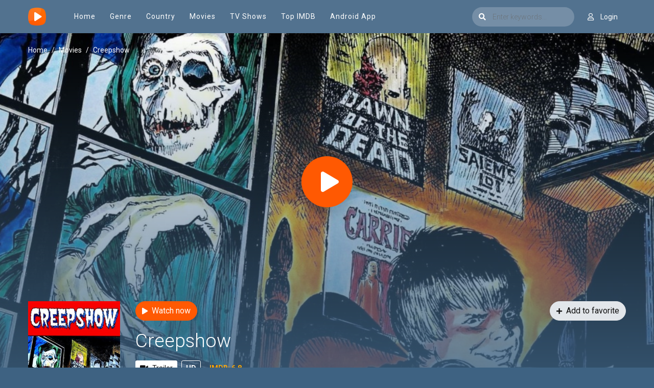

--- FILE ---
content_type: text/html; charset=utf-8
request_url: https://cataz.to/ajax/vote_info/61635
body_size: -291
content:
<div class="rating-result">
    <div class="rr-mark"><span>10</span>/ 1 voted</div>
    <div class="progress">
        <div class="progress-bar bg-success" role="progressbar"
             style="width: 100%;" aria-valuemin="0" aria-valuemax="100"></div>
    </div>
</div>
<button onclick="like(61635)" class="btn btn-focus btn-sm float-left"><i
            class="fa fa-thumbs-up mr-2"></i>Like
</button>
<button onclick="dislike(61635)" class="btn btn-secondary btn-sm float-right"><i
            class="fa fa-thumbs-down mr-2"></i>Dislike
</button>
<div style="margin-top: 40px; display: none;" id="vote-loading">
    <div class="loading-relative">
        <div class="loading">
            <div class="span1"></div>
            <div class="span2"></div>
            <div class="span3"></div>
        </div>
    </div>
</div>
<div class="clearfix"></div>


--- FILE ---
content_type: text/html; charset=utf-8
request_url: https://cataz.to/ajax/episode/list/61635
body_size: 68
content:
<div class="detail_page-servers">
    
        <div class="dp-s-line">
            <div class="server-notice text-center">
    <span>If current server doesn&#39;t work please try other servers below.</span></div>
<ul class="nav">
    
        <li class="nav-item">
            <a data-id="5450731" id="watch-5450731"
               class="nav-link btn btn-sm btn-secondary link-item"
               href="javascript:;" title="Server UpCloud"><i
                        class="fas fa-play mr-2"></i><span>UpCloud</span></a>
        </li>
    
        <li class="nav-item">
            <a data-id="11630029" id="watch-11630029"
               class="nav-link btn btn-sm btn-secondary link-item"
               href="javascript:;" title="Server AKCloud"><i
                        class="fas fa-play mr-2"></i><span>AKCloud</span></a>
        </li>
    
        <li class="nav-item">
            <a data-id="2543687" id="watch-2543687"
               class="nav-link btn btn-sm btn-secondary link-item"
               href="javascript:;" title="Server MegaCloud"><i
                        class="fas fa-play mr-2"></i><span>MegaCloud</span></a>
        </li>
    
</ul>
<script>
  $('.link-item').click(function () {
    var urlPath = window.location.pathname;
    var link_id = $(this).attr('data-id');
    if ($('.detail_page').hasClass('watch_page')) {
      var temp = urlPath.split('.');
      var urlNew = temp[0] + "." + link_id;
      history.pushState({}, '', urlNew);

      $('.link-item').removeClass('active');

      get_source(link_id);
    } else {
      var link;
      var urlPath = window.location.pathname;
      if (movie.type == 2) {
        link = urlPath.replace(/\/tv\//, '/watch-tv/') + "." + link_id;
      } else {
        link = urlPath.replace(/\/movie\//, '/watch-movie/') + "." + link_id;
      }
      window.location.href = link;
    }
  });

  if (movie.type == 2 || (movie.type == 1 && $('.detail_page').hasClass('watch_page'))) {
    var linkID = $('.detail_page-watch').attr('data-watch_id');
    var linkEle = $('#watch-' + linkID);
    if (linkEle.length > 0) {
      linkEle.click();
    } else {
      $('.link-item').first().click();
    }
  }
</script>
        </div>
    
</div>
